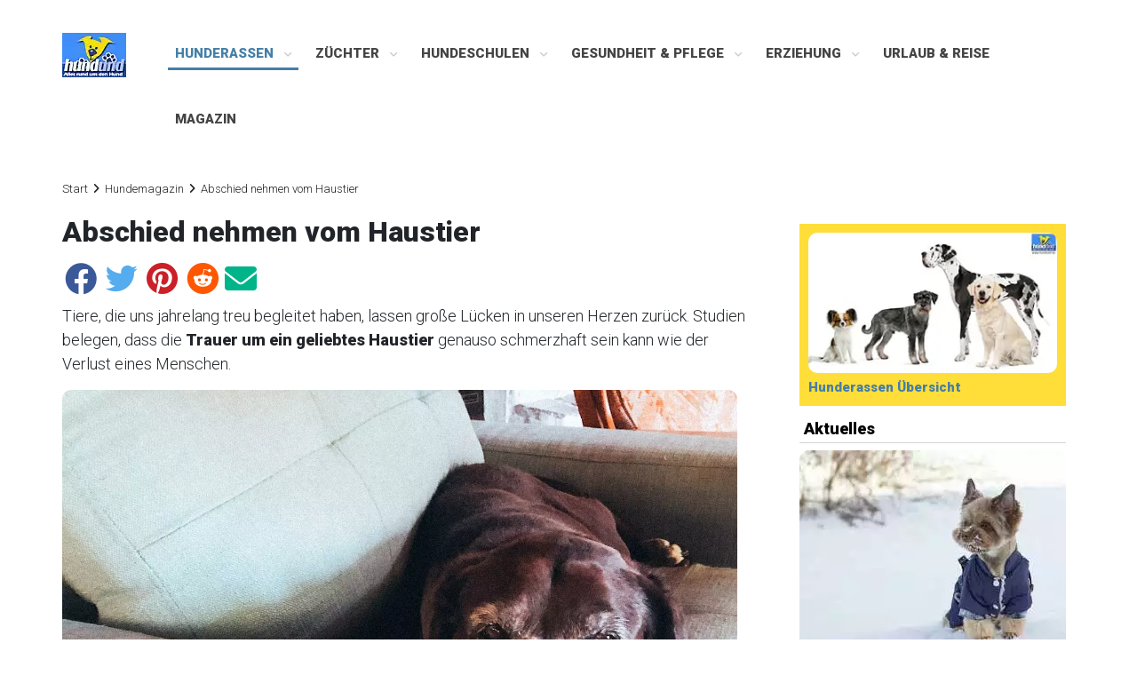

--- FILE ---
content_type: text/html; charset=UTF-8
request_url: https://www.hundund.de/magazin/abschied-nehmen-vom-haustier-343.html
body_size: 14058
content:
<!DOCTYPE html>
<html lang='de'>
<head>
<title>Abschied nehmen vom Haustier - hundund.de</title>
<meta http-equiv="Content-Type" content="text/html; charset=UTF-8">
<meta name="robots" content="INDEX,FOLLOW">
<meta name="viewport" content="width=device-width, initial-scale=1">
<meta property="fb:admins" content="1532171028" />
<meta property="fb:app_id" content="109501276048108" />
<link rel="dns-prefetch" href="//www.steirerwerk.at">
<link rel="dns-prefetch" href="//pagead2.googlesyndication.com">
<link rel="dns-prefetch" href="//google-analytics.com">
<link rel="dns-prefetch" href="//static.cleverpush.com">
<link href='https://dcfu18z6jb5cg.cloudfront.net' rel='preconnect' crossorigin>
<link rel="prefetch" href="https://www.hundund.de/hunderassen/">

<meta name="description" content="Tiere, die uns jahrelang treu begleitet haben, lassen große Lücken in unseren Herzen zurück.">
<meta property="og:title" content='Abschied nehmen vom Haustier - hundund.de' />
<meta property="og:image" content="https://www.hundund.de/images/abschied-haustier.webp" /><meta property="og:url" content="https://www.hundund.de/magazin/abschied-nehmen-vom-haustier-343.html" />
<meta property="og:description" content="Tiere, die uns jahrelang treu begleitet haben, lassen große Lücken in unseren Herzen zurück." />
<meta property="og:type" content="article" />

<style type="text/css">
body { margin-left:0px; margin-right:0px; margin-top:0px; margin-bottom:0px; }
img { max-width: 100%; height: auto; border-radius:10px; }
.clear { clear:both; }
.nolinkdeko {text-decoration: none !important;}
#page-wrap {width: 1140px; margin: 0 auto;}
#content {font-family:"Roboto"; font-size:18px; clear:both; width: 1140px; float:left; padding-top: 30px;}
#content a:link { color:#447fa7; }
#content a:visited { color:#447fa7; }
#content a:active { color:#447fa7; }
#content a:hover { color:#447fa7; }

#main {float:left; width: 780px; margin: 0 50px 10px 0px; }
#main-startpage { font-size: 16px; float:left; width: 780px; margin: 0 20px 10px 0px; line-height: 1.4em;}
#main h1 { font-size: 2rem; font-weight:600; margin-bottom: 1rem;}
#main h2 { font-size: 1.5rem; font-weight:600;}
#main h3 { font-size: 1.375rem; font-weight:600;}
#main h4 { font-size: 1.25rem; font-weight:600;}
#main h6 { font-size: 1rem; margin: 5px 0;}
#main figure {margin: 0;}
#main img {margin-bottom: 20px;}
#main a {text-decoration: underline; text-decoration-thickness: .125em; text-underline-offset: 1.5px;}
.socialmediaicons {height:46px;}
ul.checkliste {list-style-type: none; margin: 0; padding: 0;}
ul.checkliste li:before {content: "\f058"; font-family: "Font Awesome 5 Free"; margin-right: 0.3em;}
.subtitle { font-family: 'Open Sans',arial,sans-serif; font-size: 16px; font-style: italic; font-weight: 300; line-height: 24px; color: #222;}
.stil-select select { background: transparent; font-size: 18px; padding: 5px; margin-bottom: 15px; width: 268px;}
.feature-liste, .feature-liste ul {margin-top: 0; padding-left: 2em; list-style-type: none; }
.feature-liste li:before {position: absolute; margin-left: -1.3em; font-weight: bold;}
.feature-liste li.tick:before {content: "\2713"; color: green;}
.feature-liste li.cross:before {content: "\2717"; color: crimson;}
#sidebar-left { float: left; width: 160px; margin-top: 10px; border: 1px solid #D4D4D4; }
#sidebar-right { float: left; width: 300px; margin-top: 10px; font-size: 15px; color: #777;}

.rassenfinden { font-size: 16px; background-color: #DCFFDC; padding: 5px; border-radius: 10px; float:right;}
.rassenfinden ul { list-style-type: none; line-height: 2em; margin: 0; padding:0; }
.rassenfinden li:before { content: "\00BB \0020"; }
.mini { font-size: 12px; margin-top: 10px; padding-top: 1px; padding-left: 4px; }
.mini ul { list-style-type: none; line-height: 2em; margin: 0; padding:0; }
.mini li:before { content: "\00BB \0020"; }
div.mini a { text-decoration: none !important; }
.sidebar-gruppe a { color: #000 !important}
.mini-login { font-size: 12px; padding-top: 5px; padding-left:5px; margin-bottom: 20px; }
.hunddestages { border: 1px solid #D4D4D4; min-height: 160px; padding: 5px; margin-top: 15px; background-color: rgba(220,255,220,1);}
.hunddestages h3 {font-size: 14px !important; }
.hunddestages img {width:98px; height: 98px;}
.neueartikel {column-count: 2; border-bottom: 1px solid #D4D4D4; margin-bottom: 20px; }
.neueartikel h4 {padding: 5px 0px 5px 0px; border-top: 1px solid #D4D4D4; border-bottom: 1px solid #D4D4D4;}
.neueartikel a {text-decoration: none !important;}
.neueartikel img {width:300px;}
.sidebar-block { border-bottom: 1px solid #D4D4D4;}
.sidebar-block h4 { font-size: 18px; font-weight: 600; color: #000; padding: 5px 0px 5px 5px; margin-top: 10px; border-bottom: 1px solid #D4D4D4;} 
.sidebar-block a { text-decoration: none;}
.sidebar-block ul { font-size: 15px; padding-left:20px; line-height: 1.6em;}
.sidebar-block img {margin-bottom: 5px;}
.sidebar-infoblock {padding: 10px; background-color: #ffde3a; margin-bottom:10px;}

.artikeltipp { margin-top: 15px;}
.artikeltipp p { margin:0; }
.artikeltipp h4 { border-bottom: solid 2px; }
/* .artikeloverview {font-size:13px;color:#777;} */
.artikeloverview h2 { font-size: 1.8em; color: #000; padding: 10px 0px 10px 0px; border-bottom: 2px solid #447fa8;}
.artikeloverview a { text-decoration: none; }
.alphabet { font-size: 25px; font-weight: bold; letter-spacing: 0.1em; display:block; padding-bottom:15px;}
#fcigruppenliste {list-style-type: none; counter-reset: elementcounter; padding: 0px;}
#fcigruppenliste>li:before{ content: "Gruppe " counter(elementcounter) " "; counter-increment:elementcounter; font-weight:bold; }
#fcigruppenliste li {padding-bottom: 10px;}
.rassebildbeschr { float:left; margin-right: 10px; margin-bottom: 50px;}
.rasseminibeschr { border: 1px solid #ccc; padding: 10px; }
.rasseminibeschr img {width:98px; height:98px;}
.rasseminibeschr ul { list-style-type: none; margin: 0; padding:0; }
.wrapper-rasse figure { margin: 10px 0px 20px 0px; }
/* .hunderasse { } */
.wesensmerkmale img {width: 27px; height: 28px;}
.rassenav { background-color: #ffde3a; padding: 10px; } 
.rassenav ul { list-style-type: none; margin: 0; padding: 0;}
.rassenav-horiz { background-color: #ffde3a; margin-top:5px; margin-bottom:5px;} 
.rassenav-horiz a { text-decoration: none !important;} 
.rassenav-horiz ul { padding: 5px; }
.rassenav-horiz li { display: inline-block; margin: 5px; }
.listen { list-style-type: none; margin: 0; padding: 0;}
.alphabet-liste { float: left; background-color: #ffde3a; min-width: 34px; text-align: center; padding: 6px; margin-right: 0; margin-bottom: 5px; margin-left: 3px;}
.alphabet-liste a {text-decoration: none !important;}
.rasseaufz { list-style-type: none; margin: 0; padding: 0; }
.rasseaufz li:before { content: "\00BB \0020"; }
.rassenavpfeile { text-decoration: none; }
.rassenmerkmale { font-size:20px; }
.rassentext { padding-top: 10px; }
.rassenfooter { font-size: 13px; margin: 30px 0 25px; }
/* #rassenliste figure { float:left; margin: 0px; width: 111px; height: 175px; padding-bottom: 10px; word-wrap:break-word;}*/
#rassenliste a { text-decoration:none; } 
.rassenliste ul { list-style-type: none; margin: 0; padding: 0;}
.rassehund { max-width: 98px; float: left; margin-right: 15px; margin-bottom: 10px; display:inline-block; height: 200px; }
#rassenliste h2 { border-bottom: 2px solid #447fa8;}
.rassehund h3 { font-size:18px !important; color: #000; line-height: 120%; font-weight:normal !important;}
.rassehund a { text-decoration: none;}
.rassehund img {width:98px; height:98px;}
.rassengruppe figure { margin-left: 0px; min-height: 100px; padding-bottom: 10px; border-bottom:1px dotted; border-color: #d2d2d2; }
.rassengruppe img { float:left;margin-right:10px;width:98px;height:98px;}
.rassehunde-titel {white-space: pre-wrap;white-space: -moz-pre-wrap; white-space:-pre-wrap; white-space:-o-pre-wrap; word-wrap: break-word;}
.relateddogs ul { list-style-type: none; margin: 0; padding: 0;}
/* .relateddogs li { min-height: 110px; border-bottom: 1px solid; border-color: #d2d2d2;  } */
.relateddogs img { float:left; margin-right: 10px; width:98px;}
.relateddogs h4 { border-bottom: solid 2px; }
.update { color: grey; font-style: italic; font-size: 12px; }
#fotogalerien-1 {float: left; width: 33%; }
#fotogalerien-2 {float: left; width: 33%; }
/* .fotogalerien-liste {font-size: 12px; } */
.block-neuefotos { border: 1px solid #D4D4D4; padding: 0px 5px 5px; margin-top: 15px; background-color: rgba(252,252,252,1);}
.block-neuefotos figure { float: left; min-height: 110px; margin: 0 10px; } 
.block-neuefotos img { padding: 1px; border: 1px solid #A0A0A0; background-color: #fff; max-height: 100px;}
.sidebar-fotos { padding-left: 2px; margin-top: 15px; }
.sidebar-fotos figure { float: left; min-height: 110px; margin: 0; } 
.sidebar-fotos img { padding: 1px; border: 1px solid #A0A0A0; background-color: #fff; }
.galerie-nav { margin-bottom: 20px; }
.galerie-fotonav { font-size: 18px; margin-top: 5px; margin-bottom: 5px; background-color: #ffde3a; padding: 10px;}
.galerie-thumbs { float:left; min-height:150px; font-size:14px; }
.galerie-thumbs img { width:unset; }
figure.galerie-thumbs {margin: 0px 10px 0px 10px !important;}
.galerie-auswahl { float: left; margin-right: 20%; }
.galerie-seite-prev { float: left; margin-right: 20%; }
.galerie-foto { margin:0; color: #696969; }
.galerie-foto img { width:auto; } 
.bewertung-foto { margin-right: 2%; float: left; }
.bewertung-foto img {width:18px; }
.bestfotos figure { margin:0px; display: table-cell; vertical-align: middle; text-align: center; width: 250px; height: 170px; }
figure.bestfotos-rahmen img { width:unset; border: 5px solid #eee; box-shadow: 1px 1px 1px 5px 2px #777; }
.bild { margin: 0; }
.bild-rechts {float:right;margin-left:10px; width:auto;}
.social-foto { margin-top: 10px; margin-bottom: 10px; }
.social-rasse { margin-top: 10px; margin-bottom: 10px;}
label.feld { text-align: left; width: 140px; margin-right: 10px; float: left; font-weight: bold; }
.fotoupload { font-size: 20px; }
label.fotoupload { text-align: left; width: 180px; margin-right: 5px; float: left; font-weight: bold; }
label.profil { text-align: left; margin-right: 10px; float: left; font-weight: bold; }
.premium { font-weight: bold; background-color: #ffd396; padding: 5px;}
.landkarte { margin-top: 10px; }
.archivbild { width: 100px; float: left; margin-right: 10px; margin-bottom: 5px; }
.artikelnav { margin-bottom: 15px; }
.artikelnavpfeile { text-decoration: none; }
.artikeldatum { color: grey };
.buchtipp { float:right; margin:0px; border: solid 1px #5dc6f2; padding: 5px;}
.buchtipp-alink { border: solid 1px #ebb62c; padding: 10px; margin-top:15px; margin-bottom: 15px;}
.notiz-rot { border-left:2px solid red; padding-left:10px; margin-top:10px ;margin-bottom:10px;}
/* Magazin */
.block-titel {font-size: 1.8em; color: #000; padding: 10px 0px 10px 0px; border-bottom: 2px solid #447fa8;}
h2.block-titel a {text-decoration: none !important;}
.artikelrow:after {display: table; content: '';}
.artikelrow:after {clear: both;}
.artikelliste { padding-right:25px;padding-bottom: 1em; float:left;min-height:110px;width:390px;}
.artikelliste h3 {margin: 0px 0px 5px 0px; font-size:18px !important;}
.artikelliste img {width:100px; float:left; margin-right:10px;}
.artikelliste-startseite {padding-right:15px;margin-bottom: 1em; float:left;min-height:300px;width:390px;}
.artikelliste-startseite h3 {font-weight:600;}
.artikelliste-startseite a {text-decoration:none !important;}
.artikelliste a {color: #363636 !important; text-decoration:none !important;}
.artikelliste a:hover {color: #447fa7 !important;}
.artikelrelated {text-decoration:none !important;}
.artikelrelated h4 { margin-bottom: 20px; border-bottom:2px solid;}
.artikelrelated img {width:100px; float:left; margin-right:10px;}

.dropdown {width:auto;}

blockquote {
  background: #f9f9f9;
  border-left: 5px solid #ccc;
  margin: 1.5em 10px;
  padding: 0.5em 10px;
  quotes: "\201C""\201D""\2018""\2019";
}
blockquote:before {
  color: #222;
  content: open-quote;
  font-size: 4em;
  line-height: 0.1em;
  margin-right: 0.25em;
  vertical-align: -0.4em;
}
blockquote p {
  display: inline;
}

#kolummen {
    -moz-column-count: 3;
    -moz-column-gap: 20px;
    -webkit-column-count: 3;
    -webkit-column-gap: 20px;
    column-count: 3;
    column-gap: 20px;
}

.breadcrumb { font-size: 13px; color:#222; margin-top: 10px; }
.breadcrumb a { text-decoration:none !important; }
#breadcrumb .fa { padding: 0 6px;}
#breadcrumb { font-size: 13px; color:#222; margin-bottom: 20px;}
#breadcrumb a { text-decoration:none !important; color: #222 !important;}

.mailbottom { font-family:Arial,Verdana; font-size:11px; color:#FFFFFF; }
.mailbottom a:link { color:#FFFFFF; }
.mailbottom a:visited { color:#FFFFFF; }
.mailbottom a:active { color:#FFFFFF; }
.mailbottom a:hover { color:#DDDDDD; }

.copybottom { font-family:Arial,Verdana; font-size:16px; 
background-color: #447fa8; color:#fff; padding: 5px;}
.copybottom ul { list-style-type: none; padding:0; }
.copybottom li { display: inline;}
.copybottom li::after { content: " | ";}
.copybottom a { color:#fff !important; text-decoration:none; }
/* .copybottom a:link { color:#fff !important; }
.copybottom a:visited { color:#fff !important; }
.copybottom a:active { color:#fff !important; }
.copybottom a:hover { color:#fff !important; } */

.anzeigedb { margin: 10px 0 10px 0;}
#dm_conative_container_206 {margin-top: 10px; margin-bottom: 10px;}

textarea { resize: none;}

#srchResult iframe { width: 600px; height: 1500px; }

.caption-text {
    font-size: 12px;
    margin:5px 0px 10px;
}

.caption-galerie { margin-top: 0px; }

.fototitel { font-size:12px; }
.titel { font-size:15px; font-weight:bold; }
.rassentitel { font-size:20px; }

#nav { background-color: rgb(68,127,167); }
@media (min-width: 800px) { #nav { width: 998px; }}

#wrapper-nav {width: 100%;}
#wrapper-nav a { text-decoration: none; }

#wrapper-nav img { border: 0px; }

#block-logo { 
	width: 165px; 
	margin-left: 10px; 
	float:left;
}

#block-logo img {
	border: 0px;
	margin-top: 10px;
}

#block-werbung {
    width: 100%;
    position: relative;
	margin-top: 10px;
	float: left;
	text-align:center;
	min-height:280px;
}

#block-werbung-yield {
    width: 100%;
    position: relative;
	margin-top: 10px;
	float: left;
	text-align:center;
	min-height:90px;
}

#content-werbeslot {min-height:280px; margin-bottom: 20px;}

.artikeltext {font-family: Arial,Verdana; font-size:14px;}
#rassentext {font-family: Arial,Verdana; font-size:14px;}
.rassentext h2 {background-color: #ffde3a; padding:7px;}

.toc {margin-bottom: 20px; margin-left: 5px; padding: 5px 5px 0 5px; border: 1px solid #cccccc;}
.toc ul { list-style-type: none; line-height: 2em; margin: 5px; padding:0; }
.toc-title {color #000; font-weight: 600; text-align:center;}
.toc a {font-weight:100; text-decoration-thickness: initial !important;}

.btn {
  background: #3498db;
  background-image: -webkit-linear-gradient(top, #3498db, #2980b9);
  background-image: -moz-linear-gradient(top, #3498db, #2980b9);
  background-image: -ms-linear-gradient(top, #3498db, #2980b9);
  background-image: -o-linear-gradient(top, #3498db, #2980b9);
  background-image: linear-gradient(to bottom, #3498db, #2980b9);
  -webkit-border-radius: 4;
  -moz-border-radius: 4;
  border-radius: 4px;
  font-family: Arial;
  color: #ffffff !important;
  font-size: 25px;
  padding: 10px 20px 10px 20px;
  text-decoration: none;
  margin-right: 10px;
}

.rassenfooter a {text-decoration:none !important;}

.btn:hover {
  background: #3cb0fd;
  background-image: -webkit-linear-gradient(top, #3cb0fd, #3498db);
  background-image: -moz-linear-gradient(top, #3cb0fd, #3498db);
  background-image: -ms-linear-gradient(top, #3cb0fd, #3498db);
  background-image: -o-linear-gradient(top, #3cb0fd, #3498db);
  background-image: linear-gradient(to bottom, #3cb0fd, #3498db);
  text-decoration: none;
}

.btn-spiel {
  background: #de7c25;
  background-image: -webkit-linear-gradient(top, #de7c25, #de6f25);
  background-image: -moz-linear-gradient(top, #de7c25, #de6f25);
  background-image: -ms-linear-gradient(top, #de7c25, #de6f25);
  background-image: -o-linear-gradient(top, #de7c25, #de6f25);
  background-image: linear-gradient(to bottom, #de7c25, #de6f25);
  -webkit-border-radius: 4;
  -moz-border-radius: 4;
  border-radius: 4px;
  font-family: Arial;
  color: #ffffff !important;
  font-size: 25px;
  padding: 10px 20px 10px 20px;
  text-decoration: none;
}

.btn-spiel:hover {
  background: #dec525;
  background-image: -webkit-linear-gradient(top, #dec525, #dec225);
  background-image: -moz-linear-gradient(top, #dec525, #dec225);
  background-image: -ms-linear-gradient(top, #dec525, #dec225);
  background-image: -o-linear-gradient(top, #dec525, #dec225);
  background-image: linear-gradient(to bottom, #dec525, #dec225);
  text-decoration: none;
}

.btn-sidebar {
  display: block;
  background: #3498db;
  background-image: -webkit-linear-gradient(top, #3498db, #2980b9);
  background-image: -moz-linear-gradient(top, #3498db, #2980b9);
  background-image: -ms-linear-gradient(top, #3498db, #2980b9);
  background-image: -o-linear-gradient(top, #3498db, #2980b9);
  background-image: linear-gradient(to bottom, #3498db, #2980b9);
  font-family: Arial;
  color: #ffffff !important;
  font-size: 17px;
  padding: 10px 10px 10px 10px;
  text-decoration: none;
}

.btn-sidebar:hover {
  background: #3cb0fd;
  background-image: -webkit-linear-gradient(top, #3cb0fd, #3498db);
  background-image: -moz-linear-gradient(top, #3cb0fd, #3498db);
  background-image: -ms-linear-gradient(top, #3cb0fd, #3498db);
  background-image: -o-linear-gradient(top, #3cb0fd, #3498db);
  background-image: linear-gradient(to bottom, #3cb0fd, #3498db);
  text-decoration: none;
}

.btn-kaufen {
    display: block;
    width: 92%;
    padding: 6px 12px;
    margin-bottom: 0;
    font-size: 1.2em;
    font-weight: 400;
    line-height: 1.42857143;
    text-align: center;
    white-space: nowrap;
    vertical-align: middle;
    -ms-touch-action: manipulation;
    touch-action: manipulation;
    cursor: pointer;
    -webkit-user-select: none;
    -moz-user-select: none;
    -ms-user-select: none;
    user-select: none;
    background-image: none;
    border: 1px solid transparent;
    border-radius: 4px;
    color: #ffffff !important;
    background-color: #f3961d;
    border-color: #f3961d;
}

.gutscheinlink {
  background: #447fa8;
  border-radius: 5px;
  color: #fff;
  display: inline-block;
  padding: 10px 10px 0px;
  font-size: 15px;
}

.gutscheinlink a { color: #fff !important; }
.rblock { text-align:center; margin-bottom:10px; }
.lblock-links {float:left;margin-right:7px;}
.yieldbottom {margin-left:160px;}

.video {
    position: relative;
    padding-bottom: 56.25%; 
    padding-top: 25px;
    height: 0;
}
.video iframe {
    position: absolute;
    top: 0;
    left: 0;
    width: 100%;
    height: 100%;
}

@font-face {
  font-family: 'icomoon';
  src:  url("//dcfu18z6jb5cg.cloudfront.net/fonts/icomoon.eot?50m2ju");
  src:  url("//dcfu18z6jb5cg.cloudfront.net/fonts/icomoon.eot#iefix") format("embedded-opentype"),
    url("//dcfu18z6jb5cg.cloudfront.net/fonts/icomoon.ttf") format("truetype"),
    url("//dcfu18z6jb5cg.cloudfront.net/fonts/icomoon.woff") format("woff"),
    url("//dcfu18z6jb5cg.cloudfront.net/fonts/icomoon.svg#icomoon") format("svg");
  font-weight: normal;
  font-style: normal;
}

[class^="icon-"], [class*=" icon-"] {
  /* use !important to prevent issues with browser extensions that change fonts */
  font-family: 'icomoon' !important;
  speak: none;
  font-style: normal;
  font-weight: normal;
  font-variant: normal;
  text-transform: none;
  line-height: 1;

  /* Better Font Rendering =========== */
  -webkit-font-smoothing: antialiased;
  -moz-osx-font-smoothing: grayscale;
}

.icon-camera:before {
  content: "\f030";
  margin-right:5px;
  font-size:15px;
}
.icon-image:before {
  content: "\f03e";
}
.icon-photo:before {
  content: "\f03e";
}
.icon-picture-o:before {
  content: "\f03e";
}
.icon-chevron-up:before {
  content: "\f077";
}
.icon-twitter:before {
  content: "\f099";
}
.icon-facebook:before {
  content: "\f09a";
}
.icon-facebook-f:before {
  content: "\f09a";
}
.icon-bars:before {
  content: "\f0c9";
}
.icon-navicon:before {
  content: "\f0c9";
}
.icon-reorder:before {
  content: "\f0c9";
}
.icon-pinterest:before {
  content: "\f0d2";
}
.icon-envelope:before {
  content: "\f0e0";
}
.icon-reddit:before {
  content: "\f1a1";
}

/* Social Media Icons */

.fab {margin: 0 3px 10px;}

.fa-facebook {
    color: #3B5998;
}

.fa-twitter {
    color: #55ACEE;
}

.fa-pinterest {
    color: #cb2027;
}

.fa-reddit {
    color: #ff5700;
}

.fa-envelope {
    color: #00b489;
}

/* Cookie Consent */
.cc-window{opacity:1;transition:opacity 1s ease}.cc-window.cc-invisible{opacity:0}.cc-animate.cc-revoke{transition:transform 1s ease}.cc-animate.cc-revoke.cc-top{transform:translateY(-2em)}.cc-animate.cc-revoke.cc-bottom{transform:translateY(2em)}.cc-animate.cc-revoke.cc-active.cc-bottom,.cc-animate.cc-revoke.cc-active.cc-top,.cc-revoke:hover{transform:translateY(0)}.cc-grower{max-height:0;overflow:hidden;transition:max-height 1s}
.cc-link,.cc-revoke:hover{text-decoration:underline}.cc-revoke,.cc-window{position:fixed;overflow:hidden;box-sizing:border-box;font-family:Helvetica,Calibri,Arial,sans-serif;font-size:12px;line-height:1.5em;display:-ms-flexbox;display:flex;-ms-flex-wrap:nowrap;flex-wrap:nowrap;z-index:9999}.cc-window.cc-static{position:static}.cc-window.cc-floating{padding:1em;max-width:24em;-ms-flex-direction:column;flex-direction:column}.cc-window.cc-banner{padding:1em 1.8em;width:100%;-ms-flex-direction:row;flex-direction:row}.cc-revoke{padding:.5em}.cc-header{font-size:18px;font-weight:700}.cc-btn,.cc-close,.cc-link,.cc-revoke{cursor:pointer}.cc-link{opacity:.8;display:inline-block;padding:.2em}.cc-link:hover{opacity:1}.cc-link:active,.cc-link:visited{color:initial}.cc-btn{display:block;padding:.4em .8em;font-size:.9em;font-weight:700;border-width:2px;border-style:solid;text-align:center;white-space:nowrap}.cc-banner .cc-btn:last-child{min-width:140px}.cc-highlight .cc-btn:first-child{background-color:transparent;border-color:transparent}.cc-highlight .cc-btn:first-child:focus,.cc-highlight .cc-btn:first-child:hover{background-color:transparent;text-decoration:underline}.cc-close{display:block;position:absolute;top:.5em;right:.5em;font-size:1.6em;opacity:.9;line-height:.75}.cc-close:focus,.cc-close:hover{opacity:1}
.cc-revoke.cc-top{top:0;left:3em;border-bottom-left-radius:.5em;border-bottom-right-radius:.5em}.cc-revoke.cc-bottom{bottom:0;left:3em;border-top-left-radius:.5em;border-top-right-radius:.5em}.cc-revoke.cc-left{left:3em;right:unset}.cc-revoke.cc-right{right:3em;left:unset}.cc-top{top:1em}.cc-left{left:1em}.cc-right{right:1em}.cc-bottom{bottom:1em}.cc-floating>.cc-link{margin-bottom:1em}.cc-floating .cc-message{display:block;margin-bottom:1em}.cc-window.cc-floating .cc-compliance{-ms-flex:1 0 auto;flex:1 0 auto}.cc-window.cc-banner{-ms-flex-align:center;align-items:center}.cc-banner.cc-top{left:0;right:0;top:0}.cc-banner.cc-bottom{left:0;right:0;bottom:0}.cc-banner .cc-message{-ms-flex:1;flex:1}.cc-compliance{display:-ms-flexbox;display:flex;-ms-flex-align:center;align-items:center;-ms-flex-line-pack:justify;align-content:space-between}.cc-compliance>.cc-btn{-ms-flex:1;flex:1}.cc-btn+.cc-btn{margin-left:.5em}
@media print{.cc-revoke,.cc-window{display:none}}@media screen and (max-width:900px){.cc-btn{white-space:normal}}@media screen and (max-width:414px) and (orientation:portrait),screen and (max-width:736px) and (orientation:landscape){.cc-window.cc-top{top:0}.cc-window.cc-bottom{bottom:0}.cc-window.cc-banner,.cc-window.cc-left,.cc-window.cc-right{left:0;right:0}.cc-window.cc-banner{-ms-flex-direction:column;flex-direction:column}.cc-window.cc-banner .cc-compliance{-ms-flex:1;flex:1}.cc-window.cc-floating{max-width:none}.cc-window .cc-message{margin-bottom:1em}.cc-window.cc-banner{-ms-flex-align:unset;align-items:unset}}
.cc-floating.cc-theme-classic{padding:1.2em;border-radius:5px}.cc-floating.cc-type-info.cc-theme-classic .cc-compliance{text-align:center;display:inline;-ms-flex:none;flex:none}.cc-theme-classic .cc-btn{border-radius:5px}.cc-theme-classic .cc-btn:last-child{min-width:140px}.cc-floating.cc-type-info.cc-theme-classic .cc-btn{display:inline-block}
.cc-theme-edgeless.cc-window{padding:0}.cc-floating.cc-theme-edgeless .cc-message{margin:2em 2em 1.5em}.cc-banner.cc-theme-edgeless .cc-btn{margin:0;padding:.8em 1.8em;height:100%}.cc-banner.cc-theme-edgeless .cc-message{margin-left:1em}.cc-floating.cc-theme-edgeless .cc-btn+.cc-btn{margin-left:0}

#backtotopbutton {
  display: inline-block;
  background-color: #447fa8;
  width: 50px;
  height: 50px;
  text-align: center;
  border-radius: 4px;
  position: fixed;
  bottom: 30px;
  right: 30px;
  transition: background-color .3s, 
    opacity .5s, visibility .5s;
  opacity: 0;
  visibility: hidden;
  z-index: 1000;
}
#backtotopbutton::after {
  content: "\f077";
  font-family: icomoon;
  font-weight: normal;
  font-style: normal;
  font-size: 2em;
  line-height: 50px;
  color: #fff;
}
#backtotopbutton:hover {
  cursor: pointer;
  background-color: #333;
}
#backtotopbutton:active {
  background-color: #555;
}
#backtotopbutton.show {
  opacity: 1;
  visibility: visible;
}

.fb-comments {margin-bottom:20px;}

/* Mobile */
@media (max-width:767px) {
	#page-wrap {width: auto; margin:0;}
	#block-logo { display: none; }
	#block-werbung {min-height: 250px; margin-top: 5px; margin-left: 0px; float: left; }
	.yieldbottom {margin:0;}
	#content { 
		width:100%;
		padding-right: 15px;
		padding-left: 15px;
		margin-right: auto;
		margin-left: auto; 
		padding-top: 40px;
	}
	#main h1 { font-size: 24px; }
	#sidebar-left { display: none; }
	/* #sidebar-right { display: none; } */
	#sidebar-right { width: auto; }
	#ps_parentcontainer_wsky { display: none; }
	#main { width: 100%; }	
	#main-startpage { font-size: 20px; width: auto; float: left; line-height: 1.6em; margin: 0; }
	#main h2 { font-size: 23px; }
	#main h3 { font-size: 20px; }
	#main figure { margin: 0; }
	ul {padding-inline-start: 20px;}
	.toc {float: none; margin:0px 0px 20px; font-size:17px; font-weight:600; border: 1px solid #cccccc;}	
	.artikelliste {width:100%; padding-right:0;}
	.neueartikel {column-count: inherit;}
	.rassehund { margin-right: 12px; }
	#rassenliste-1 { width: 100%; font-size: 1.5em; line-height: 1.8em; }
	#rassenliste-2 { width: 100%; font-size: 1.5em; line-height: 1.8em; }
	#rassenliste-3 { width: 100%; font-size: 1.5em; line-height: 1.8em; }
	#rassenliste-1 figure { padding-top: 10px; }
	#rassenliste-2 figure { padding-top: 10px; }
	#rassenliste-3 figure { padding-top: 10px; }
	.rassehunde-titel h3 { font-size: 16px !important;} 
	.rasseminibeschr { border: none; padding: 0; }
	.rassenav { margin-top: 5px; float: left; }
	.rassenfinden { background-color: #DCFFDC; padding: 5px; border-radius: 10px; }
	/* .alphabet { font-size: 2em; font-weight: bold; line-height: 2em; } */
	#fotogalerien-1 {float: none; width: 100%; }
	#fotogalerien-2 {float: none; width: 100%; }
	.galerie-foto { margin: 0px -5px; }
	.galerie-foto img { width: 100%;}
	.galerie-fotonav { font-size: 16px; margin-top: 5px; margin-bottom: 5px; background-color: #ffde3a; padding: 10px;}
	.magazinbild {padding-right:10px;}
	.bild-rechts {float:none;margin-left:0px;}
	.btn { margin-bottom: 20px; display: block; }
	.btn-spiel { margin-bottom: 20px; display: block; width: 86%; }
	input[type=submit] { font-size: 1.6em; display: block; }
	input[type=select] { font-size: 1em; width:100%;}
	.rblock { margin-left: 0px; }
	.buchtipp-alink { border: solid 1px #ebb62c; padding: 10px; margin-top:5px; }
	#content-werbeslot {min-height:250px}
	.dropdown {width:100%;}
	textarea {width:100%;}
}

@media (min-width: 1281px) {
  
  /* CSS */
  
}

/* 
  ##Device = Laptops, Desktops
  ##Screen = B/w 1025px to 1280px
*/

@media (min-width: 1025px) and (max-width: 1280px) {
  
  /* CSS */
  
}

/* 
  ##Device = Tablets, Ipads (portrait)
  ##Screen = B/w 768px to 1024px
*/

@media (min-width: 768px) and (max-width: 1024px) {
  
  #content { 
		width:100%;
		padding-right: 15px;
		padding-left: 15px;
		margin-right: auto;
		margin-left: auto; 
		padding-top: 40px;
	}
  
}

/* 
  ##Device = Tablets, Ipads (landscape)
  ##Screen = B/w 768px to 1024px
*/

@media (min-width: 768px) and (max-width: 1024px) and (orientation: landscape) {
  
  #content { 
		width:100%;
		padding-right: 15px;
		padding-left: 15px;
		margin-right: auto;
		margin-left: auto; 
		padding-top: 40px;
	}
  
}

/* 
  ##Device = Low Resolution Tablets, Mobiles (Landscape)
  ##Screen = B/w 481px to 767px
*/



@media (min-width: 500px) {
  #backtotopbutton { margin: 30px;}
}
</style>
<link rel="SHORTCUT ICON" href="https://www.hundund.de/favicon.ico">
<link rel="canonical" href="https://www.hundund.de/magazin/abschied-nehmen-vom-haustier-343.html">

<script src="https://www.steirerwerk.com/ccm/public/app.js?apiKey=6392c3c9c42cd08fee3daa4febafa49bc8633fab09d19163&amp;domain=e838e23&amp;lang=de_DE" referrerpolicy="origin"></script>

<!-- Matomo -->
<script type="text/javascript">
  var _paq = window._paq || [];
  _paq.push(['trackPageView']);
  _paq.push(['trackVisibleContentImpressions']);
  _paq.push(['enableLinkTracking']);
  function embedTrackingCode() {
    var u="https://www.steirerwerk.at/piwik/";
    _paq.push(['setTrackerUrl', u+'matomo.php']);
    _paq.push(['setSiteId', '38']);
    var d=document, g=d.createElement('script'), s=d.getElementsByTagName('script')[0];
    g.type='text/javascript'; g.async=true; g.defer=true; g.src=u+'matomo.js'; s.parentNode.insertBefore(g,s);
  }
	if (window.addEventListener) { 
		window.addEventListener("load", embedTrackingCode, false); 
	} else if (window.attachEvent) { 
		window.attachEvent("onload",embedTrackingCode); 
	} else {
		embedTrackingCode();
	}
</script>
<script>
var CleverPush = window.CleverPush || [];
CleverPush.push(['on', 'optInAllowed', function() {
_paq.push(['trackEvent', 'CleverPush', 'Opt-In']);
}]); 
</script>
<!-- End Matomo Code -->
</head>
<body>
<div id="page-wrap">
<!-- Header -->

  <link href="https://fonts.googleapis.com/css?family=Roboto:300,900&display=swap" rel="stylesheet">
  <script type="text/javascript" src="https://dcfu18z6jb5cg.cloudfront.net/js/jquery-3.2.1.min.js"></script>
  <script type="text/javascript" src="/js/bootstrap.min.js"></script>
  <link rel="stylesheet" href="/css/bootstrap.min.css" />
  <link rel="stylesheet" href="/css/fontawesome/all.css">

  <!--Main Menu File-->
  <link id="effect" rel="stylesheet" type="text/css" media="all" href="/css/fade-down.css" />
  <link rel="stylesheet" type="text/css" media="all" href="/css/webslidemenu/webslidemenu.css" />
  <link id="theme" rel="stylesheet" type="text/css" media="all" href="/css/webslidemenu/color-skins/white-blue.css" />
  <script type="text/javascript" src="https://dcfu18z6jb5cg.cloudfront.net/js/webslidemenu.js"></script>
  <!--Main Menu File-->

  <!-- Mobile Header -->
  <div class="wsmobileheader clearfix">
    <a id="wsnavtoggle" class="wsanimated-arrow"><span></span></a>
    <a href="/"><img src="https://dcfu18z6jb5cg.cloudfront.net/pic/logo2021.webp" width="72" height="50" alt="Hundeportal Hundund" class="smllogo"></a>
  </div>
  <!-- Mobile Header -->


 
  <div class="wsmainfull clearfix">
    <div class="wsmainwp clearfix">


      <div class="desktoplogo"><a href="/"><img src="https://dcfu18z6jb5cg.cloudfront.net/pic/logo2021.webp" width="72" height="50" alt="Hundeportal Hundund"></a></div>
      <!--Main Menu HTML Code-->
      <nav class="wsmenu clearfix">
        <ul class="wsmenu-list">

          

          <li aria-haspopup="true"><a href="/hunderassen/" class="active">Hunderassen <i class="fas fa-angle-down"></i></a>
            <ul class="sub-menu">
              <li></i><a href="/hunderassen/"><i class="fas fa-dog"></i> Alle Hunderassen von A - Z</a></li>
              <li aria-haspopup="true"><a href="https://www.hundund.de/hunderassen/fci/">FCI-Gruppen</a>
                <ul class="sub-menu">
                  <li aria-haspopup="true"><a href="https://www.hundund.de/hunderassen/fci/">Übersicht</a></li>
                  <li aria-haspopup="true"><a href="/hunderassen/fci/huetehunde-treibhunde.html">1. H&uuml;tehunde & Treibhunde</a></li>
				  <li aria-haspopup="true"><a href="/hunderassen/fci/pinscher-schnauzer-molosser-sennenhunde.html">2. Pinscher und Schnauzer, Molosser & Schweizer Sennenhunde</a></li>
					<li aria-haspopup="true"><a href="/hunderassen/fci/terrier.html">3. Terrier</a></li>
					<li aria-haspopup="true"><a href="/hunderassen/fci/dachshunde.html">4. Dachshunde</a></li>
					<li aria-haspopup="true"><a href="/hunderassen/fci/spitze-hunde-urtyp.html">5. Spitze und Hunde vom Urtyp</a></li>
					<li aria-haspopup="true"><a href="/hunderassen/fci/laufhunde-schweisshunde-verwandte-rassen.html">6. Laufhunde, Schweisshunde & verwandte Rassen</a></li> 
					<li aria-haspopup="true"><a href="/hunderassen/fci/vorstehhunde.html">7. Vorstehhunde</a></li>
					<li aria-haspopup="true"><a href="/hunderassen/fci/apportierhunde-stoeberhunde-wasserhunde.html">8. Apportierhunde - St&ouml;berhunde - Wasserhunde</a></li> 
					<li aria-haspopup="true"><a href="/hunderassen/fci/gesellschafts-begleithunde.html">9. Gesellschafts- & Begleithunde</a></li>
					<li aria-haspopup="true"><a href="/hunderassen/fci/windhunde.html">10. Windhunde</a></li>
                </ul>
              </li>
				<li aria-haspopup="true"><a href="/hunderassen/groesse/">Rassen nach Größe</a>
					<ul class="sub-menu">
						<li aria-haspopup="true"><a href="/hunderassen/groesse/kleine-hunderassen.html">Kleine Hunderassen</a></li>
						<li aria-haspopup="true"><a href="/hunderassen/groesse/mittelgrosse-hunderassen.html">Mittelgro&szlig;e Hunderassen</a></li>
						<li aria-haspopup="true"><a href="/hunderassen/groesse/grosse-hunderassen.html">Gro&szlig;e Hunderassen</a></li>
						<li aria-haspopup="true"><a href="/hunderassen/groesse/riesen-hunderassen.html">Riesen Hunde</a></li>
					</ul>
				</li>
				<li aria-haspopup="true"><a href="/hunderassen/land/">Rassen nach Land</a></li>
				<li aria-haspopup="true"><a href="/hunderassen/familienhund.php">Familienhunde</a></li>
				<li aria-haspopup="true"><a href="/hunderassen/anfaenger-hunderassen.php">Anfängerhunde</a></li>
				<li aria-haspopup="true"><a href="/hunderassen/nicht-haarende-hunderassen.php">Nicht haarende Rassen</a></li>
				<li aria-haspopup="true"><a href="/hunderassen/galerien.php">Fotoalben</a></li>
				<li aria-haspopup="true"><a href="/hunderassen/bestfotos.php">Die schönsten Fotos</a></li>
            </ul>
          </li>
		    <li aria-haspopup="true"><a href="/zuechter/">Züchter <i class="fas fa-angle-down"></i></a>
				<ul class="sub-menu">
					<li aria-haspopup="true"><a href="/zuechter/">Züchter finden</a></li>
					<li aria-haspopup="true"><a href="/zuechter/eintragen.php">Eintragen</a></li>
					<li aria-haspopup="true"><a href="/profil/">Login</a></li>
				</ul>
			</li>
			  <li aria-haspopup="true"><a href="/hundeschulen/">Hundeschulen <i class="fas fa-angle-down"></i></a>
				<ul class="sub-menu">
					<li aria-haspopup="true"><a href="/hundeschulen/">Hundeschule finden</a></li>
					<li aria-haspopup="true"><a href="/hundeschulen/eintragen.php">Eintragen</a></li>
					<li aria-haspopup="true"><a href="/profil/">Login</a></li>
				</ul>
			  </li>
			  <li aria-haspopup="true"><a href="/gesundheit/">Gesundheit &amp; Pflege <i class="fas fa-angle-down"></i></a>
			<ul class="sub-menu">
				<li aria-haspopup="true"><a href="/gesundheit/">Ratgeber & Tipps</a></li>
				<li aria-haspopup="true"><a href="/gesundheit/tierarzt/">Tier&auml;rzte finden</a></li>
				<li aria-haspopup="true"><a href="/gesundheit/krankheiten/">Krankheiten</a></li>
				<li aria-haspopup="true"><a href="/gesundheit/ernaehrung/">Ern&auml;hrung</a></li>
				<li aria-haspopup="true"><a href="/gesundheit/pflege/">Pflege</a></li>
			</ul>
		</li>
		<li aria-haspopup="true"><a href="#">Erziehung <i class="fas fa-angle-down"></i></a>
			<ul class="sub-menu">
				<li aria-haspopup="true"><a href="/ausbildung/" class="dir">Ausbildung</a>
				<li aria-haspopup="true"><a href="/ausbildung/hundesport/agility/">Agility</a></li>
				<li aria-haspopup="true"><a href="/ausbildung/hundesport/">Hundesport</a></li>
			</ul>
			</li>
		<li aria-haspopup="true"><a href="/urlaub/">Urlaub &amp; Reise</a></li>
		<li aria-haspopup="true"><a href="/magazin/">Magazin</a></li>
        </ul>
      </nav>
      <!--Menu HTML Code-->
    </div>
  </div>
	
<!-- Content --><div id="content">
	<div id="breadcrumb">
		<span><a href="/">Start</a></span><i class="fa fa-angle-right"></i><span><a href="/magazin/">Hundemagazin</a></span><i class="fa fa-angle-right"></i><span>Abschied nehmen vom Haustier</span>
	</div>
	<section id="main">
		<a id="backtotopbutton"></a>
		<h1>Abschied nehmen vom Haustier</h1>
		<div class="socialmediaicons">
	<a href="https://www.facebook.com/sharer/sharer.php?u=https%3A%2F%2Fwww.hundund.de%2Fmagazin%2Fabschied-nehmen-vom-haustier-343.html" rel="nofollow" target="_blank" onclick="_paq.push(['trackEvent', 'Share', 'Facebook', 'https://www.hundund.de/magazin/abschied-nehmen-vom-haustier-343.html',1]);"><i class="fab fa-facebook fa-2x"></i></a>
	<a href="https://twitter.com/intent/tweet?url=https%3A%2F%2Fwww.hundund.de%2Fmagazin%2Fabschied-nehmen-vom-haustier-343.html&via=hundehunde" rel="nofollow" target="_blank" onclick="_paq.push(['trackEvent', 'Share', 'Twitter','https://www.hundund.de/magazin/abschied-nehmen-vom-haustier-343.html',1]);"><i class="fab fa-twitter  fa-2x"></i></a>
	<a href="https://pinterest.com/pin/create/button/?url=https%3A%2F%2Fwww.hundund.de%2Fmagazin%2Fabschied-nehmen-vom-haustier-343.html" rel="nofollow" target="_blank" onclick="_paq.push(['trackEvent', 'Share', 'Pinterest', 'https://www.hundund.de/magazin/abschied-nehmen-vom-haustier-343.html',1]);"><i class="fab fa-pinterest fa-2x"></i></a>
	<a href="https://www.reddit.com/submit?url=https%3A%2F%2Fwww.hundund.de%2Fmagazin%2Fabschied-nehmen-vom-haustier-343.html" rel="nofollow" target="_blank" onclick="_paq.push(['trackEvent', 'Share', 'Reddit', 'https://www.hundund.de/magazin/abschied-nehmen-vom-haustier-343.html',1]);"><i class="fab fa-reddit fa-2x"></i></a>
	<a href="mailto:?subject=&body=https://www.hundund.de/magazin/abschied-nehmen-vom-haustier-343.html" rel="nofollow" target="_blank" onclick="_paq.push(['trackEvent', 'Share', 'Mail', 'https://www.hundund.de/magazin/abschied-nehmen-vom-haustier-343.html',1]);"><i class="fas fa-envelope fa-2x"></i></a>
</div>

				<p>Tiere, die uns jahrelang treu begleitet haben, lassen gro&szlig;e L&uuml;cken in unseren Herzen zur&uuml;ck. Studien belegen, dass die <strong>Trauer um ein geliebtes Haustier </strong>genauso schmerzhaft sein kann wie der Verlust eines Menschen.</p>
<p><img src="/images/abschied-haustier.webp" alt="Abschied vom Haustier" title="Abschied vom Haustier" width="760" height="606" /></p>
<p>Doch leider haben viele Tierbesitzer nach dem Verlust des Tieres auch noch mit dem Unverst&auml;ndnis von Mitmenschen zu k&auml;mpfen. Der Verlust des tierischen Verb&uuml;ndeten ist bei <a href="/magazin/hund-im-buero-240.html">Firmen</a> noch lange kein Urlaubsgrund und viele Bekannte oder Kollegen wird der Vorfall zudem nicht ber&uuml;hren. Dennoch ist es ganz normal und richtig, sich seinem Kummer hinzugeben, um den Verlust zu verarbeiten.</p><div class='rblock'>

<!-- Hundund Artikel Top Responsive -->
<ins class='adsbygoogle'
     style='display:block'
     data-ad-client='ca-pub-8527664608140348'
     data-ad-slot='4375779030'
     data-ad-format='auto'
     data-full-width-responsive='true'></ins>
<script>
     (adsbygoogle = window.adsbygoogle || []).push({});
</script>

</div>
<p>Der &bdquo;sch&ouml;nste&ldquo; Tod ist immer der, der auf nat&uuml;rlichem Wege eintritt und wenn das Tier friedlich einschl&auml;ft, ohne Qualen erleiden zu m&uuml;ssen. Doch manchmal muss ein Tier sehr viel erleiden. Wenn dann keinerlei Aussicht auf Besserung besteht, ist es das Beste, das Tier zu erl&ouml;sen. Wenn ein <a href="/gesundheit/tierarzt/">Tierarzt</a>, der das Tier gut kennt, empfindet, dass der richtige Zeitpunkt gekommen ist, dann muss man den vierbeinigen Wegbegleiter gehen lassen, so schmerzhaft es auch ist.</p>
<p><strong>Lesetipp zum Thema</strong>: <a href="https://www.planethund.com/allgemein/wenn-abschied-hunde-naht.html" target="_blank" rel="noopener">Wenn der Abschied naht (planethund.com)</a></p>
<h2>Sch&ouml;ne Erinnerungen</h2>
<p>Hilfreich bei der Trauerbew&auml;ltigung ist ein <strong>Fotoalbum</strong>, sich alte Videos anzusehen oder ein gemaltes Bild mit dem verstorbenen Haustier anzufertigen.</p>
<p>Immer mehr Tierhaltern ist es ein Bed&uuml;rfnis, das geliebte Lebewesen nicht einfach zu entsorgen oder im Garten zu begraben - was &uuml;brigens ohne Genehmigung gar nicht erlaubt ist. Bestattungsunternehmen f&uuml;r Tiere holen die verstorbenen Sch&uuml;tzlinge nicht nur ab, sondern bieten auch R&auml;umlichkeiten, in denen das Abschiednehmen leichter f&auml;llt.</p>
<p>Am Hof der Pfotenhilfe gibt es beispielsweise eine eigene Urnen-Vitrine zu Ehren verstorbener Bewohner. Diese Form der Bestattung von Tieren kann eine gro&szlig;e Hilfe sein, um mit der tiefen Trauer, die man versp&uuml;rt, fertig zu werden. Neben Ein&auml;scherungen werden auch gew&ouml;hnliche Bestattungen angeboten und es gibt sogar Tierfamiliengr&auml;ber.</p>
				<div id="dm_conative_container"></div>						<div class="socialmediaicons">
	<a href="https://www.facebook.com/sharer/sharer.php?u=https%3A%2F%2Fwww.hundund.de%2Fmagazin%2Fabschied-nehmen-vom-haustier-343.html" rel="nofollow" target="_blank" onclick="_paq.push(['trackEvent', 'Share', 'Facebook', 'https://www.hundund.de/magazin/abschied-nehmen-vom-haustier-343.html',1]);"><i class="fab fa-facebook fa-2x"></i></a>
	<a href="https://twitter.com/intent/tweet?url=https%3A%2F%2Fwww.hundund.de%2Fmagazin%2Fabschied-nehmen-vom-haustier-343.html&via=hundehunde" rel="nofollow" target="_blank" onclick="_paq.push(['trackEvent', 'Share', 'Twitter','https://www.hundund.de/magazin/abschied-nehmen-vom-haustier-343.html',1]);"><i class="fab fa-twitter  fa-2x"></i></a>
	<a href="https://pinterest.com/pin/create/button/?url=https%3A%2F%2Fwww.hundund.de%2Fmagazin%2Fabschied-nehmen-vom-haustier-343.html" rel="nofollow" target="_blank" onclick="_paq.push(['trackEvent', 'Share', 'Pinterest', 'https://www.hundund.de/magazin/abschied-nehmen-vom-haustier-343.html',1]);"><i class="fab fa-pinterest fa-2x"></i></a>
	<a href="https://www.reddit.com/submit?url=https%3A%2F%2Fwww.hundund.de%2Fmagazin%2Fabschied-nehmen-vom-haustier-343.html" rel="nofollow" target="_blank" onclick="_paq.push(['trackEvent', 'Share', 'Reddit', 'https://www.hundund.de/magazin/abschied-nehmen-vom-haustier-343.html',1]);"><i class="fab fa-reddit fa-2x"></i></a>
	<a href="mailto:?subject=&body=https://www.hundund.de/magazin/abschied-nehmen-vom-haustier-343.html" rel="nofollow" target="_blank" onclick="_paq.push(['trackEvent', 'Share', 'Mail', 'https://www.hundund.de/magazin/abschied-nehmen-vom-haustier-343.html',1]);"><i class="fas fa-envelope fa-2x"></i></a>
</div>

						 
		 
<div class="artikelrelated">
	<h4><i class="fas fa-paw"></i> Ähnliche Themen & Ratgeber im Hundemagazin:</h4>
					<span class="titel"><a href="/magazin/haustierbestattung-welche-moeglichkeiten-gibt-es-297.html">Haustierbestattung: Welche Möglichkeiten gibt es?</a></span>
		<p>Der Tod eines geliebten Hundes hinterl&auml;sst oft eine gro&szlig;e Leere und Traurigkeit. Trotz des&nbsp;Kummers muss die Entscheidung getroffen werden, was mit den sterblichen &Uuml;berresten des treuen Freundes passieren soll.
Es ist nicht ungew&ouml;hnlich, dass sich immer mehr Menschen Gedanken &uuml;ber die letzte Ruhest&auml;tte des treuen Wegbegleiters machen. Damit in der schweren...</p>
	</div>
 		<!-- Related -->
<div class="relateddogs">
<h4><i class="fas fa-paw"></i> Diese Rassen könnten dich auch interessieren:</h4>
<ul>
	<li>
	<p><a href="/hunderassen/drentsepatrijshond/" data-track-content data-content-name="Related Dogs" data-content-piece="Drentse Patrijshond Thumb" onclick="_paq.push(['trackEvent', 'InternerLink', 'RelatedDogs', 'Drentse Patrijshond',1]);"><img src="/images/thumbs-hr/thumb_drentsepatrijshond.webp" width="98" height="98" loading="lazy"></a><span class="titel"><a href="/hunderassen/drentsepatrijshond/" data-content-name="Related Dogs" data-content-piece="Drentse Patrijshond" onclick="_paq.push(['trackEvent', 'InternerLink', 'RelatedDogs', 'Drentse Patrijshond',1]);" class="nolinkdeko">Drentse Patrijshond</a></span>	Die alte Rasse aus der einst isolierten holländischen Provinz Drente oder Drenthe stammt von alten Hühnerhunden ab, die im Mittelalter zum Fang von Rebhühnern ("patrijs"), Fasanen und Birkhühnern unter dem Netz verwendet wurden. Ihr Erscheinungsbild hat sich seit mindestens 400 Jahren nicht...</p>
	</li>
	<li>
	<p><a href="/hunderassen/italienischeswindspiel/" data-track-content data-content-name="Related Dogs" data-content-piece="Italienisches Windspiel Thumb" onclick="_paq.push(['trackEvent', 'InternerLink', 'RelatedDogs', 'Italienisches Windspiel',1]);"><img src="/images/thumbs-hr/thumb_italienischeswindspiel.webp" width="98" height="98" loading="lazy"></a><span class="titel"><a href="/hunderassen/italienischeswindspiel/" data-content-name="Related Dogs" data-content-piece="Italienisches Windspiel" onclick="_paq.push(['trackEvent', 'InternerLink', 'RelatedDogs', 'Italienisches Windspiel',1]);" class="nolinkdeko">Italienisches Windspiel</a></span>	Italienische Windspiele sind sehr anspruchsvoll in der Haltung. Sie brauchen sehr viel Auslauf. Der Jagdinstinkt bei diesen Hunden ist sehr ausgepr&auml;gt. Sie sind sehr verschmust und unheimlich liebensw&uuml;rdig. Sie sind fr&ouml;hliche, hochintelligente Hunde, ein guter Begleithund und...</p>
	</li>
	<li>
	<p><a href="/hunderassen/tervueren/" data-track-content data-content-name="Related Dogs" data-content-piece="Tervueren Thumb" onclick="_paq.push(['trackEvent', 'InternerLink', 'RelatedDogs', 'Tervueren',1]);"><img src="/images/thumbs-hr/thumb_tervueren.webp" width="98" height="98" loading="lazy"></a><span class="titel"><a href="/hunderassen/tervueren/" data-content-name="Related Dogs" data-content-piece="Tervueren" onclick="_paq.push(['trackEvent', 'InternerLink', 'RelatedDogs', 'Tervueren',1]);" class="nolinkdeko">Tervueren</a></span>	Der Belgier hat einen leichten Knochenbau und eine elegante Gesamterscheinung. Dadurch, dass er seinen Kopf recht hoch trägt (eine Winkelung von fast 90 Grad von Hals zu Rückenlinie im Vergleich zu ca. 45 Grad beim heutigen Deutschen Schäferhund), wirkt dieser Hund sehr edel und stolz ohne...</p>
	</li>
	<li>
	<p><a href="/hunderassen/alpenlaendischedachsbracke/" data-track-content data-content-name="Related Dogs" data-content-piece="Alpenländische Dachsbracke Thumb" onclick="_paq.push(['trackEvent', 'InternerLink', 'RelatedDogs', 'Alpenländische Dachsbracke',1]);"><img src="/images/thumbs-hr/thumb_alpenlaendischedachsbracke.webp" width="98" height="98" loading="lazy"></a><span class="titel"><a href="/hunderassen/alpenlaendischedachsbracke/" data-content-name="Related Dogs" data-content-piece="Alpenländische Dachsbracke" onclick="_paq.push(['trackEvent', 'InternerLink', 'RelatedDogs', 'Alpenländische Dachsbracke',1]);" class="nolinkdeko">Alpenländische Dachsbracke</a></span>	Erscheinungsbild:
Kräftig gebauter, jedoch sehr beweglicher Jagdhund mit robustem, starkknochigem Körperbau, fester Muskulatur und dichtem, harschem Stockhaar. Ideale Schulterhöhe zwischen 35 und 39 cm. Die Alpenländische Dachsbracke wird in zwei Farbschlägen gezüchtet:
•	hirschrot (mit...</p>
	</li>
</ul>
</div>
<!-- Related -->
			</section>
	<div id="sidebar-right">
		
<!-- Hundund Sidebar Responsive -->
<ins class="adsbygoogle"
     style="display:block"
     data-ad-client="ca-pub-8527664608140348"
     data-ad-slot="1386424783"
     data-ad-format="auto"
     data-full-width-responsive="true"></ins>
<script>
     (adsbygoogle = window.adsbygoogle || []).push({});
</script>

<div class="sidebar-block">
	<div class="sidebar-infoblock">
		<a href="/hunderassen/" onclick="_paq.push(['trackEvent', 'InternerLink', 'Sidebar', 'Hunderassen',1]);">
		<img src="/hunderassen/hunderassen-hunde-300.webp" loading="lazy" title="Hunderassen von A bis Z" alt="" width="300" height="200" class="lazy"></a>
		<span class="titel"><a href="/hunderassen/" onclick="_paq.push(['trackEvent', 'InternerLink', 'Sidebar', 'Hunderassen',1]);">Hunderassen Übersicht</a></span>
	</div>
	<h4>Aktuelles</h4>
					<a href="/magazin/toedliche-hundeattacke-bei-graz-zwei-yorkshire-terrier-sterben-nach-angriff-354.html" onclick="ga('send', 'event', 'Empfehlungen', 'Neue Artikel', 'Tödliche Hundeattacke bei Graz - Zwei Yorkshire Terrier sterben nach Angriff');">
		<img src="/images/thumbs/thumb_yorkshire-terrier-schnee.webp" loading="lazy" title="Tödliche Hundeattacke bei Graz - Zwei Yorkshire Terrier sterben nach Angriff" alt="Tödliche Hundeattacke bei Graz - Zwei Yorkshire Terrier sterben nach Angriff" width="300" height="200" class="lazy"/></a>
	<p><span class="titel"><a href="/magazin/toedliche-hundeattacke-bei-graz-zwei-yorkshire-terrier-sterben-nach-angriff-354.html" onclick="ga('send', 'event', 'Empfehlungen', 'Neue Artikel', 'Tödliche Hundeattacke bei Graz - Zwei Yorkshire Terrier sterben nach Angriff');">Tödliche Hundeattacke bei Graz - Zwei Yorkshire Terrier sterben nach Angriff</a></span></p>

	<h4>Ratgeber</h4>
					<a href="/magazin/silvester-tipps-gegen-stress-189.html" onclick="_paq.push(['trackEvent', 'InternerLink', 'TopArtikel', 'Silvester Tipps gegen Stress']);">
		<img src="/images/thumbs/thumb_hund-silvester-tipps.webp" loading="lazy" title="Silvester Tipps gegen Stress" alt="Silvester Tipps gegen Stress" width="300" height="200" class="lazy"/></a>
	

	
	<p><span class="titel"><a href="/magazin/silvester-tipps-gegen-stress-189.html" onclick="ga('send', 'event', 'Empfehlungen', 'Top Artikel', 'Silvester Tipps gegen Stress');">Silvester Tipps gegen Stress</a></span></p>
				<a href="/magazin/internationale-hundeausstellungen-in-deutschland-173.html" onclick="_paq.push(['trackEvent', 'InternerLink', 'TopArtikel', 'Internationale Hundeausstellungen in Deutschland']);">
		<img src="/images/thumbs/thumb_hundeausstellungen-deutschland.webp" loading="lazy" title="Internationale Hundeausstellungen in Deutschland" alt="Internationale Hundeausstellungen in Deutschland" width="300" height="200" class="lazy"/></a>
	

	
	<p><span class="titel"><a href="/magazin/internationale-hundeausstellungen-in-deutschland-173.html" onclick="ga('send', 'event', 'Empfehlungen', 'Top Artikel', 'Internationale Hundeausstellungen in Deutschland');">Internationale Hundeausstellungen in Deutschland</a></span></p>
				<a href="/magazin/hundezubehoer-grundausstattung-fuer-anfaenger-202.html" onclick="_paq.push(['trackEvent', 'InternerLink', 'TopArtikel', 'Hundezubehör Grundausstattung für Anfänger']);">
		<img src="/images/thumbs/thumb_hundeleinen-ratgeber-hund.webp" loading="lazy" title="Hundezubehör Grundausstattung für Anfänger" alt="Hundezubehör Grundausstattung für Anfänger" width="300" height="200" class="lazy"/></a>
	

	
	<p><span class="titel"><a href="/magazin/hundezubehoer-grundausstattung-fuer-anfaenger-202.html" onclick="ga('send', 'event', 'Empfehlungen', 'Top Artikel', 'Hundezubehör Grundausstattung für Anfänger');">Hundezubehör Grundausstattung für Anfänger</a></span></p>
				<a href="/magazin/diese-uebungen-erleichtern-dir-das-leben-mit-deinem-hund-260.html" onclick="_paq.push(['trackEvent', 'InternerLink', 'TopArtikel', 'Diese Übungen erleichtern dir das Leben mit deinem Hund']);">
		<img src="/images/thumbs/thumb_hund-uebungen.jpg" loading="lazy" title="Diese Übungen erleichtern dir das Leben mit deinem Hund" alt="Diese Übungen erleichtern dir das Leben mit deinem Hund" width="300" height="200" class="lazy"/></a>
	

	
	<p><span class="titel"><a href="/magazin/diese-uebungen-erleichtern-dir-das-leben-mit-deinem-hund-260.html" onclick="ga('send', 'event', 'Empfehlungen', 'Top Artikel', 'Diese Übungen erleichtern dir das Leben mit deinem Hund');">Diese Übungen erleichtern dir das Leben mit deinem Hund</a></span></p>
				<a href="/magazin/was-hundekot-ueber-die-gesundheit-des-hundes-aussagt-280.html" onclick="_paq.push(['trackEvent', 'InternerLink', 'TopArtikel', 'Was Hundekot über die Gesundheit des Hundes aussagt']);">
		<img src="/images/thumbs/thumb_hundekot.jpg" loading="lazy" title="Was Hundekot über die Gesundheit des Hundes aussagt" alt="Was Hundekot über die Gesundheit des Hundes aussagt" width="300" height="200" class="lazy"/></a>
	

	
	<p><span class="titel"><a href="/magazin/was-hundekot-ueber-die-gesundheit-des-hundes-aussagt-280.html" onclick="ga('send', 'event', 'Empfehlungen', 'Top Artikel', 'Was Hundekot über die Gesundheit des Hundes aussagt');">Was Hundekot über die Gesundheit des Hundes aussagt</a></span></p>
				<a href="/magazin/hundegeschirr-ratgeber-238.html" onclick="_paq.push(['trackEvent', 'InternerLink', 'TopArtikel', 'Hundegeschirr Ratgeber']);">
		<img src="/images/thumbs/thumb_hundegeschirr-hund.jpg" loading="lazy" title="Hundegeschirr Ratgeber" alt="Hundegeschirr Ratgeber" width="300" height="200" class="lazy"/></a>
	

	
	<p><span class="titel"><a href="/magazin/hundegeschirr-ratgeber-238.html" onclick="ga('send', 'event', 'Empfehlungen', 'Top Artikel', 'Hundegeschirr Ratgeber');">Hundegeschirr Ratgeber</a></span></p>
				<a href="/magazin/hundeleinen-ratgeber-244.html" onclick="_paq.push(['trackEvent', 'InternerLink', 'TopArtikel', 'Hundeleinen Ratgeber']);">
		<img src="/images/thumbs/thumb_hundeleinen-ratgeber-hund.webp" loading="lazy" title="Hundeleinen Ratgeber" alt="Hundeleinen Ratgeber" width="300" height="200" class="lazy"/></a>
	

	
	<p><span class="titel"><a href="/magazin/hundeleinen-ratgeber-244.html" onclick="ga('send', 'event', 'Empfehlungen', 'Top Artikel', 'Hundeleinen Ratgeber');">Hundeleinen Ratgeber</a></span></p>
				<a href="/magazin/hundehalsband-kaufratgeber-241.html" onclick="_paq.push(['trackEvent', 'InternerLink', 'TopArtikel', 'Hundehalsband Kaufratgeber']);">
		<img src="/images/thumbs/thumb_hundehalsband.jpg" loading="lazy" title="Hundehalsband Kaufratgeber" alt="Hundehalsband Kaufratgeber" width="300" height="200" class="lazy"/></a>
	

	
	<p><span class="titel"><a href="/magazin/hundehalsband-kaufratgeber-241.html" onclick="ga('send', 'event', 'Empfehlungen', 'Top Artikel', 'Hundehalsband Kaufratgeber');">Hundehalsband Kaufratgeber</a></span></p>

	<h4>Urlaub & Reise</h4>
					<a href="/magazin/hund-im-auto-sicher-transportieren-237.html" onclick="_paq.push(['trackEvent', 'InternerLink', 'TopArtikel', 'Hund im Auto sicher transportieren']);">
		<img src="/images/thumbs/thumb_hund-auto-transportieren.jpg" loading="lazy" title="Hund im Auto sicher transportieren" alt="Hund im Auto sicher transportieren" width="300" height="200" class="lazy"/></a>
	

	
	<p><span class="titel"><a href="/magazin/hund-im-auto-sicher-transportieren-237.html" onclick="ga('send', 'event', 'Empfehlungen', 'Top Artikel', 'Hund im Auto sicher transportieren');">Hund im Auto sicher transportieren</a></span></p>
				<a href="/magazin/welche-hundebox-fuers-auto-233.html" onclick="_paq.push(['trackEvent', 'InternerLink', 'TopArtikel', 'Welche Hundebox fürs Auto?']);">
		<img src="/images/thumbs/thumb_hundeboxen-test-tcs.webp" loading="lazy" title="Welche Hundebox fürs Auto?" alt="Welche Hundebox fürs Auto?" width="300" height="200" class="lazy"/></a>
	

	
	<p><span class="titel"><a href="/magazin/welche-hundebox-fuers-auto-233.html" onclick="ga('send', 'event', 'Empfehlungen', 'Top Artikel', 'Welche Hundebox fürs Auto?');">Welche Hundebox fürs Auto?</a></span></p>
				<a href="/magazin/eu-heimtierausweis-319.html" onclick="_paq.push(['trackEvent', 'InternerLink', 'TopArtikel', 'EU-Heimtierausweis']);">
		<img src="/images/thumbs/thumb_reise-hund-heimtierausweis.jpg" loading="lazy" title="EU-Heimtierausweis" alt="EU-Heimtierausweis" width="300" height="200" class="lazy"/></a>
	

	
	<p><span class="titel"><a href="/magazin/eu-heimtierausweis-319.html" onclick="ga('send', 'event', 'Empfehlungen', 'Top Artikel', 'EU-Heimtierausweis');">EU-Heimtierausweis</a></span></p>

</div>

	<div class="sidebar-block">
		<p><a href="/newsletter/" onclick="ga('send', 'event', 'Button', 'Newsletter');" class="btn-sidebar">&#x25BA; Newsletter</a></p>
		<p>Den hundund Newsletter abonnieren und immer am Laufenden sein.</p>
	</div>
	</div>
<div style="clear:both;"></div>

<!-- Hundund Content Empfehlung -->
<ins class="adsbygoogle"
     style="display:block"
     data-ad-client="ca-pub-8527664608140348"
     data-ad-slot="3893527819"
     data-ad-format="autorelaxed"></ins>
<!-- bottom -->
<div class="copybottom">
	<ul>
		<li>&raquo; <a href="/hunderassen/" title="Alle Hunderassen anzeigen">Hunderassen</a></li>
		<li><a href="/zuechter/">Z&uuml;chter</a></li>
		<li><a href="/hundeschulen/">Hundeschulen</a></li>
	</ul>
	<ul>
		<li>&raquo; <a href="/magazin/">Hundemagazin</a></li>
		<li><a href="https://forum.hundund.de/" target="_blank">Hundeforum</a></li>
	</ul>
	<ul>
		<li>&raquo; <a href="/hundehaltung/">Hundehaltung Ratgeber</a></li>
		<li><a href="/hund-kaufen" title="Hund kaufen - worauf achten?">Hund kaufen</a></li>
		<li><a href="/magazin/internationale-hundeausstellungen-in-deutschland-173.html" title="Hundeausstellungen Termine">Hundeausstellungen</a></li>
		<li><a href="/gesundheit/krankheiten/" title="Hundekrankheiten: Symtome erkennen">Hundekrankheiten</a></li>
		<li><a href="/magazin/impfungen-beim-hund-208.html" title="Impfungen beim Hund">Impfungen</a></li>
		<li><a href="/urlaub/" title="Urlaub & Reise mit Hund Tipps - Auto, Flugzeug, Schiff, Zug">Urlaub mit Hund</a></li>
		<li><a href="/magazin/hundeversicherungen-188.html" title="Krankenversicherung f&uuml;r Hunde">Hundeversicherungen</a></li>
	</ul>
	
	<p>&copy; 2001 - 2023 <a href="/">hundund</a>[.de|.at|.ch] - Das unabh&auml;ngige Hundeportal f&uuml;r Hundehalter | <a href="/redaktion/kontakt/">Kontakt</a> | <a href="/redaktion/impressum/">Impressum</a> | <a href="/datenschutzerklaerung">Datenschutz & Cookies</a></p>
</div>

<script>
var btn = $('#backtotopbutton');
$(window).scroll(function() {
  if ($(window).scrollTop() > 800) {
    btn.addClass('show');
  } else {
    btn.removeClass('show');
  }
});
btn.on('click', function(e) {
  e.preventDefault();
  $('html, body').animate({scrollTop:0}, '300');
});
</script>

<script src="https://static.cleverpush.com/channel/loader/ovRELZb7jsf3hq4ry.js" async></script>
<script type="text/javascript" src="//cdn.conative.de/serve/domain/75/config.js" async></script></div>
</div>
</body>
</html>